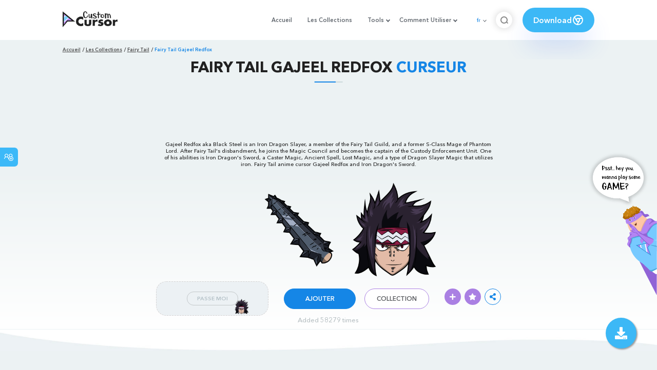

--- FILE ---
content_type: text/html; charset=utf-8
request_url: https://www.google.com/recaptcha/api2/aframe
body_size: 268
content:
<!DOCTYPE HTML><html><head><meta http-equiv="content-type" content="text/html; charset=UTF-8"></head><body><script nonce="4u3oUkPks1_ptxWB4VMgUA">/** Anti-fraud and anti-abuse applications only. See google.com/recaptcha */ try{var clients={'sodar':'https://pagead2.googlesyndication.com/pagead/sodar?'};window.addEventListener("message",function(a){try{if(a.source===window.parent){var b=JSON.parse(a.data);var c=clients[b['id']];if(c){var d=document.createElement('img');d.src=c+b['params']+'&rc='+(localStorage.getItem("rc::a")?sessionStorage.getItem("rc::b"):"");window.document.body.appendChild(d);sessionStorage.setItem("rc::e",parseInt(sessionStorage.getItem("rc::e")||0)+1);localStorage.setItem("rc::h",'1768855779661');}}}catch(b){}});window.parent.postMessage("_grecaptcha_ready", "*");}catch(b){}</script></body></html>